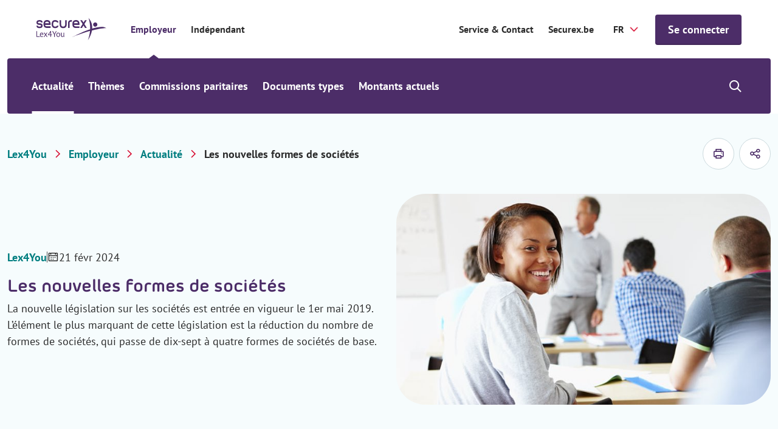

--- FILE ---
content_type: text/html; charset=utf-8
request_url: https://www.securex.be/fr/lex4you/employeur/actualites/les-nouvelles-formes-de-societes
body_size: 17644
content:

<!DOCTYPE html>
<html lang="fr" class="js">
<head>
    <meta charset="UTF-8">
    <meta http-equiv="X-UA-Compatible" content="IE=edge,chrome=1">
    <meta name="viewport" content="width=device-width, initial-scale=1, shrink-to-fit=no">

    <script type="module">
        document.documentElement.classList.remove("no-js");
        document.documentElement.classList.add("js");
    </script>
    
    <link rel="preload" href="/securex/fonts/morebirounded-bold-webfont.woff" as="font" type="font/woff" crossorigin="anonymous">
    <link rel="preload" href="/securex/fonts/pt-sans-v12-latin-700.woff2" as="font" type="font/woff2" crossorigin="anonymous">
    <link rel="preload" href="/securex/fonts/pt-sans-v12-latin-700italic.woff2" as="font" type="font/woff2" crossorigin="anonymous">
    <link rel="preload" href="/securex/fonts/pt-sans-v12-latin-italic.woff2" as="font" type="font/woff2" crossorigin="anonymous">
    <link rel="preload" href="/securex/fonts/pt-sans-v12-latin-regular.woff2" as="font" type="font/woff2" crossorigin="anonymous">

    <link rel="stylesheet" href="/securex/fonts/fontface.css?v=ng2JmEYvj_Cf64H7g0ULm4XNpx_rz1t7i_IBtwWeFEw">
    <link rel="stylesheet" href="/securex/css/entry.css?v=FKp8tbK91eEiIPn-r88FF7MQm-0h_-GHCKAbHsh4F0o">


    <link rel="shortcut icon" href="/securex/favicon/favicon.ico?v=Vr1Br8IV8T462Lx4OsG90ASxr-Inl9pZt1Nm7oOd-7Y">
    <link rel="mask-icon" href="/securex/favicon/safari-pinned-tab.svg?v=k-dfvuNa61X94vigN0oZgLZmyfFF3GrPgTAaKpAx0g0" color="#5bbad5">
    <link rel="apple-touch-icon" sizes="180x180" href="/securex/favicon/apple-touch-icon.png?v=I8SJG5QlfUu4iR5qiSrSXeV1EGK0MI871M872A5GwlU">
    <link rel="icon" type="image/png" sizes="32x32" href="/securex/favicon/favicon-32x32.png?v=mH7dyh0dLl3x9i-tm2U_V9TVgQOb_6Clujrg4QUrGlo">
    <link rel="icon" type="image/png" sizes="16x16" href="/securex/favicon/favicon-16x16.png?v=M3rqUjqPIb56YmWXz83gFC84RxMeKFyvsh8GiiewQiw">

    <link rel="manifest" href="/securex/manifest.json?v=EOBPwZ6LhkYtKFPrT8zvp-tZ8bHaywnnuOPTppZxQQc">
    <meta name="msapplication-config" content="/securex/favicon/browserconfig.xml">
    <meta name="theme-color" content="#ffffff">
    <meta http-equiv="X-UA-Compatible" content="IE=edge" />

    <meta name="mobile-web-app-capable" content="yes">
    <meta name="apple-mobile-web-app-capable" content="yes">
    <meta name="application-name" content="This is Securex">
    <meta name="apple-mobile-web-app-title" content="This is Securex">
    <meta name="theme-color" content="#FF0000">
    <meta name="msapplication-navbutton-color" content="#FF0000">
    <meta name="apple-mobile-web-app-status-bar-style" content="black-translucent">
    <meta name="msapplication-starturl" content="/">

    <link rel="canonical" href="https://www.securex.be/fr/lex4you/employeur/actualites/les-nouvelles-formes-de-societes" />

<title>Les nouvelles formes de soci&#xE9;t&#xE9;s | Securex</title>

<!-- Schema.org markup for Google+ -->
<meta name="description" content="Depuis le 1er mai 2019, il n&#x27;y a plus que 4 formes de soci&#xE9;t&#xE9;.">
    <meta name ="keywords" content="Securex, Lex4You, HR">

<meta name="robots" content="index, follow" />

    <link rel="alternate" hreflang="fr-be" href="https://www.securex.be/fr/lex4you/employeur/actualites/les-nouvelles-formes-de-societes" />
    <link rel="alternate" hreflang="nl-be" href="https://www.securex.be/nl/lex4you/werkgever/nieuws/de-nieuwe-vennootschapsvormen" />

<!-- Open Graph data -->
<meta property="og:title" content="Les nouvelles formes de soci&#xE9;t&#xE9;s | Securex" />
<meta property="og:type" content="website" />
<meta property="og:url" content="https://www.securex.be/fr/lex4you/employeur/actualites/les-nouvelles-formes-de-societes" />
<meta property="og:image" content="" />
<meta property="og:description" content="Depuis le 1er mai 2019, il n&#x27;y a plus que 4 formes de soci&#xE9;t&#xE9;." />
<meta property="og:site_name" content="Securex" />
<meta name="twitter:card" content="summary_large_image">


<meta property="og:locale" content="fr-BE" />
    <meta property="og:locale:alternate" content="nl-BE" />


    
    <script>
        (function (w, d, s, l, i) {
            w[l] = w[l] || []; w[l].push({
                'gtm.start':
                    new Date().getTime(), event: 'gtm.js'
            });
            var f = d.getElementsByTagName(s)[0], j = d.createElement(s), dl = l != 'dataLayer' ? '&l=' + l : '';
            j.async = true;
            j.src = 'https://www.googletagmanager.com/gtm.js?id=' + i + dl;
            f.parentNode.insertBefore(j, f);
        })(window, document, 'script', 'dataLayer', 'GTM-MPDJQXF');
    </script>

    
    
    

<script type="application/ld&#x2B;json">
    {
        "@context": "http://schema.org",
        "@type": "BreadcrumbList",
        "itemListElement": [
            {
                "@type": "ListItem",
                "position": 1,
                "name": "Home",
                "item": "https://www.securex.be/fr"
            },
            {
                "@type": "ListItem",
                "position": 2,
                "name": "Lex4You",
                "item": "https://www.securex.be/fr/lex4you"
            },
            {
                "@type": "ListItem",
                "position": 3,
                "name": "Employeur &#x2013; Lex4You",
                "item": "https://www.securex.be/fr/lex4you/employeur"
            },
            {
                "@type": "ListItem",
                "position": 4,
                "name": "Actualit&#xE9;s &#x2013; Lex4You Employeur",
                "item": "https://www.securex.be/fr/lex4you/employeur/actualites"
            },
            {
                "@type": "ListItem",
                "position": 5,
                "name": "Les nouvelles formes de soci&#xE9;t&#xE9;s"
            }
        ]
    }
</script>




    
    <link href="/_content/Kentico.Content.Web.Rcl/Content/Bundles/Public/systemPageComponents.min.css" rel="stylesheet" />



    <script type="text/javascript" src="/kentico.resource/activities/kenticoactivitylogger/logger.js?pageIdentifier=192969" async></script>
    <script type="text/javascript" src="/kentico.resource/abtest/kenticoabtestlogger/fr-be/conversionlogger.js" async></script>
    
    <script>
        MathJax = {
            options: {
                renderActions: {
                    addMenu: []
                }
            },
            svg: {
                mtextInheritFont: true,
                merrorInheritFont: true,
            }
        };
    </script>
    <script src="/securex/scripts/vendor/mathjax/tex-svg.js" id="MathJax-script" async></script>
<script type="text/javascript">!function(T,l,y){var S=T.location,k="script",D="instrumentationKey",C="ingestionendpoint",I="disableExceptionTracking",E="ai.device.",b="toLowerCase",w="crossOrigin",N="POST",e="appInsightsSDK",t=y.name||"appInsights";(y.name||T[e])&&(T[e]=t);var n=T[t]||function(d){var g=!1,f=!1,m={initialize:!0,queue:[],sv:"5",version:2,config:d};function v(e,t){var n={},a="Browser";return n[E+"id"]=a[b](),n[E+"type"]=a,n["ai.operation.name"]=S&&S.pathname||"_unknown_",n["ai.internal.sdkVersion"]="javascript:snippet_"+(m.sv||m.version),{time:function(){var e=new Date;function t(e){var t=""+e;return 1===t.length&&(t="0"+t),t}return e.getUTCFullYear()+"-"+t(1+e.getUTCMonth())+"-"+t(e.getUTCDate())+"T"+t(e.getUTCHours())+":"+t(e.getUTCMinutes())+":"+t(e.getUTCSeconds())+"."+((e.getUTCMilliseconds()/1e3).toFixed(3)+"").slice(2,5)+"Z"}(),iKey:e,name:"Microsoft.ApplicationInsights."+e.replace(/-/g,"")+"."+t,sampleRate:100,tags:n,data:{baseData:{ver:2}}}}var h=d.url||y.src;if(h){function a(e){var t,n,a,i,r,o,s,c,u,p,l;g=!0,m.queue=[],f||(f=!0,t=h,s=function(){var e={},t=d.connectionString;if(t)for(var n=t.split(";"),a=0;a<n.length;a++){var i=n[a].split("=");2===i.length&&(e[i[0][b]()]=i[1])}if(!e[C]){var r=e.endpointsuffix,o=r?e.location:null;e[C]="https://"+(o?o+".":"")+"dc."+(r||"services.visualstudio.com")}return e}(),c=s[D]||d[D]||"",u=s[C],p=u?u+"/v2/track":d.endpointUrl,(l=[]).push((n="SDK LOAD Failure: Failed to load Application Insights SDK script (See stack for details)",a=t,i=p,(o=(r=v(c,"Exception")).data).baseType="ExceptionData",o.baseData.exceptions=[{typeName:"SDKLoadFailed",message:n.replace(/\./g,"-"),hasFullStack:!1,stack:n+"\nSnippet failed to load ["+a+"] -- Telemetry is disabled\nHelp Link: https://go.microsoft.com/fwlink/?linkid=2128109\nHost: "+(S&&S.pathname||"_unknown_")+"\nEndpoint: "+i,parsedStack:[]}],r)),l.push(function(e,t,n,a){var i=v(c,"Message"),r=i.data;r.baseType="MessageData";var o=r.baseData;return o.message='AI (Internal): 99 message:"'+("SDK LOAD Failure: Failed to load Application Insights SDK script (See stack for details) ("+n+")").replace(/\"/g,"")+'"',o.properties={endpoint:a},i}(0,0,t,p)),function(e,t){if(JSON){var n=T.fetch;if(n&&!y.useXhr)n(t,{method:N,body:JSON.stringify(e),mode:"cors"});else if(XMLHttpRequest){var a=new XMLHttpRequest;a.open(N,t),a.setRequestHeader("Content-type","application/json"),a.send(JSON.stringify(e))}}}(l,p))}function i(e,t){f||setTimeout(function(){!t&&m.core||a()},500)}var e=function(){var n=l.createElement(k);n.src=h;var e=y[w];return!e&&""!==e||"undefined"==n[w]||(n[w]=e),n.onload=i,n.onerror=a,n.onreadystatechange=function(e,t){"loaded"!==n.readyState&&"complete"!==n.readyState||i(0,t)},n}();y.ld<0?l.getElementsByTagName("head")[0].appendChild(e):setTimeout(function(){l.getElementsByTagName(k)[0].parentNode.appendChild(e)},y.ld||0)}try{m.cookie=l.cookie}catch(p){}function t(e){for(;e.length;)!function(t){m[t]=function(){var e=arguments;g||m.queue.push(function(){m[t].apply(m,e)})}}(e.pop())}var n="track",r="TrackPage",o="TrackEvent";t([n+"Event",n+"PageView",n+"Exception",n+"Trace",n+"DependencyData",n+"Metric",n+"PageViewPerformance","start"+r,"stop"+r,"start"+o,"stop"+o,"addTelemetryInitializer","setAuthenticatedUserContext","clearAuthenticatedUserContext","flush"]),m.SeverityLevel={Verbose:0,Information:1,Warning:2,Error:3,Critical:4};var s=(d.extensionConfig||{}).ApplicationInsightsAnalytics||{};if(!0!==d[I]&&!0!==s[I]){var c="onerror";t(["_"+c]);var u=T[c];T[c]=function(e,t,n,a,i){var r=u&&u(e,t,n,a,i);return!0!==r&&m["_"+c]({message:e,url:t,lineNumber:n,columnNumber:a,error:i}),r},d.autoExceptionInstrumented=!0}return m}(y.cfg);function a(){y.onInit&&y.onInit(n)}(T[t]=n).queue&&0===n.queue.length?(n.queue.push(a),n.trackPageView({})):a()}(window,document,{
src: "https://js.monitor.azure.com/scripts/b/ai.2.min.js", // The SDK URL Source
crossOrigin: "anonymous", 
cfg: { // Application Insights Configuration
    connectionString: 'InstrumentationKey=d095c60f-4222-41b0-a156-e96e92caff69;IngestionEndpoint=https://westeurope-1.in.applicationinsights.azure.com/;LiveEndpoint=https://westeurope.livediagnostics.monitor.azure.com/;ApplicationId=bc9d1295-5e7e-47f9-99b7-0027efdb2490'
}});</script></head>
<body class="has-mobile-search">
    <a href="#pagecontent" class="skiplink button">Passer au contenu</a>

    
    <noscript>
        <iframe src="https://www.googletagmanager.com/ns.html?id=GTM-MPDJQXF" height="0" width="0" style="display:none;visibility:hidden"></iframe>
    </noscript>


    <main class="body-inner">
        

<div class="header__small">
    <a href="/fr/lex4you" class="header__small-logo">
        <img src="/Securex/images/securex-mobile-logo.svg" alt="Securex">
    </a>

    <div class="header__small-options">
        
    <!--When the user is not logged in, show the default login link / button-->
    <form method="post" action="/fr-be/account/requestexternalsignin?returnurl=https%3A%2F%2Fwww.securex.be%2Ffr%2Flex4you%2Femployeur%2Factualites%2Fles-nouvelles-formes-de-societes">
        <a href="javascript:" class="button " onclick="parentNode.submit();">Se connecter</a>
    <input name="__RequestVerificationToken" type="hidden" value="CfDJ8Jhpj4fT8hNMrHxSIxEZZFSCqhD8hgqoxK8xqav4gpCtbuBqeSp5SJFjuYCxSpHkEwsipr-DSvRsnsH71rCRu0-9pRDaLr3PEE_9ktLCZ3jHqj6-O1iFt6ub0100pI-zPm5-wIeU-GqdRCYOYp7uIJ4" /></form>

        <div class="header__small__search">
            


<div class="search-module">
    <button class="search-module__icon" type="button">
        <span class="visually-hidden">Show/hide search</span>
    </button>

    <div class="search-module__container">
        <form method="post" action="/fr-be/search/searchrequest">
            <input name="currentPath" value="/fr/lex4you/employeur/actualites/les-nouvelles-formes-de-societes" type="hidden" />
            
                <div class="form-field">
                    <select class="search-module__select" id="MenuSearchPageGuid" name="searchPageGuid" title="Type of content">
                            <option value="918a0008-7ae7-4a31-a46c-f7b181b66a84" selected="selected">Tout</option>
                            <option value="f675ba70-b814-4ab3-aa6d-483a477e3612">Actualit&#xE9;</option>
                            <option value="fa5dc69c-9c41-46bd-bedf-d5e651f1595c">Th&#xE8;mes</option>
                            <option value="60f6edfb-7fee-405a-a37a-f478ec1cc20b">Secteurs (CPs)</option>
                            <option value="8abf962c-739e-4280-a685-5bf53bf764ad">Documents types</option>

                    </select>
                    <label for="MenuSearchPageGuid" class="visually-hidden">Type of content</label>
                </div>
            

            <div class="form-field">
                <input class="search-module__search-input" type="search" maxlength="200" id="MenuSearch-module-search" name="searchTerm" placeholder="Vos termes de recherche"/>
                <label for="MenuSearch-module-search">Vos termes de recherche</label>

                <button type="submit" class="search-module__submit" title="Vos termes de recherche">
                    <span class="visually-hidden">Vos termes de recherche</span>
                    <span class="sec-icon sec-icon-search"></span>
                </button>
            </div>
        <input name="__RequestVerificationToken" type="hidden" value="CfDJ8Jhpj4fT8hNMrHxSIxEZZFSCqhD8hgqoxK8xqav4gpCtbuBqeSp5SJFjuYCxSpHkEwsipr-DSvRsnsH71rCRu0-9pRDaLr3PEE_9ktLCZ3jHqj6-O1iFt6ub0100pI-zPm5-wIeU-GqdRCYOYp7uIJ4" /></form>
    </div>
</div>
        </div>
    </div>
</div>

<div class="mobile-menu-trigger"></div>

<header class="header header__top--with-switch">
    <div class="header__top">
        <div class="header__top-segment">
            <a href="/fr/lex4you" class="header__top-logo">
                <img src="/Securex/images/lex4you-white.svg" alt="Securex" class="light">
                <img src="/Securex/images/lex4you-purple.svg" alt="Securex" class="dark">
            </a>

            <div class="header__top-navigation">
                <ul class="header__top-navigation-switch">
                        <li class=current>
                            <a href="/fr/lex4you/employeur">Employeur</a>
                        </li>
                        <li >
                            <a href="/fr/lex4you/independant">Ind&#xE9;pendant</a>
                        </li>
                </ul>
            </div>

        </div>

        <div class="header__top-segment">
                <a href="https://www.securex.be/fr/contact" class="segment-link" target="_self">Service &amp; Contact</a>
                <a href="https://www.securex.be/fr" class="segment-link" target="_self">Securex.be</a>

            

<label for="language-selector">Securex.Features.Header.LanguageSelector.Title</label>
<form method="post" autocomplete="off" action="/fr-be/language/changelanguage">
    <input name="__Kentico_DC_Page" type="hidden" value="CfDJ8Jhpj4fT8hNMrHxSIxEZZFTxuJVV/kOzXMsWZ863P0Zv6aEWzQO1sasKXVvtRXXPL5CjYIANqzypS4t4iI6aroj6BhGdLSmDXGPNtc10AvU1EY7h/9PNJpM711JWWXzSkQ==" />

    <input name="currentPath" value="/fr/lex4you/employeur/actualites/les-nouvelles-formes-de-societes" type="hidden" />
    <input name="originalPath" type="hidden" />
    <input name="queryParameters" value="" type="hidden" />
    <input name="pcNumber" type="hidden" />

    <select name="language" id="language-selector" class="language-selector" onchange="this.form.submit();" data-val="true" data-val-required="The CurrentLanguage field is required.">
            <option value="NL">NL</option>
            <option value="FR" selected="selected">FR</option>
    </select>
<input name="__RequestVerificationToken" type="hidden" value="CfDJ8Jhpj4fT8hNMrHxSIxEZZFSCqhD8hgqoxK8xqav4gpCtbuBqeSp5SJFjuYCxSpHkEwsipr-DSvRsnsH71rCRu0-9pRDaLr3PEE_9ktLCZ3jHqj6-O1iFt6ub0100pI-zPm5-wIeU-GqdRCYOYp7uIJ4" /></form>

            
    <!--When the user is not logged in, show the default login link / button-->
    <form method="post" action="/fr-be/account/requestexternalsignin?returnurl=https%3A%2F%2Fwww.securex.be%2Ffr%2Flex4you%2Femployeur%2Factualites%2Fles-nouvelles-formes-de-societes">
        <a href="javascript:" class="button js-header-button" onclick="parentNode.submit();">Se connecter</a>
    <input name="__RequestVerificationToken" type="hidden" value="CfDJ8Jhpj4fT8hNMrHxSIxEZZFSCqhD8hgqoxK8xqav4gpCtbuBqeSp5SJFjuYCxSpHkEwsipr-DSvRsnsH71rCRu0-9pRDaLr3PEE_9ktLCZ3jHqj6-O1iFt6ub0100pI-zPm5-wIeU-GqdRCYOYp7uIJ4" /></form>

        </div>
    </div>

    
<div class="header__bottom-placeholder"></div>

<div class="header__bottom">
    <div class="header__bottom-container">
        <div class="header__bottom-navigation">
            <ul>
                        <li class="current">
                            <a href="/fr/lex4you/employeur/actualites">Actualit&#xE9;</a>
                        </li>
                        <li class="has-submenu">
                            <a href="/fr/lex4you/employeur/themes">Th&#xE8;mes</a>
                            <div class="submenu">
                                <div class="submenu__block">
                                    <ul>
                                            <li >
                                                <a  href="/fr/lex4you/employeur/themes/selection-et-conclusion-du-contrat">S&#xE9;lection &amp; contrat de travail</a>
                                            </li>
                                            <li >
                                                <a  href="/fr/lex4you/employeur/themes/remunerer">R&#xE9;mun&#xE9;rer</a>
                                            </li>
                                            <li >
                                                <a  href="/fr/lex4you/employeur/themes/optimiser-la-politique-salariale">Optimiser la politique salariale</a>
                                            </li>
                                            <li >
                                                <a  href="/fr/lex4you/employeur/themes/vacances-et-absences">Vacances &amp; absences</a>
                                            </li>
                                            <li >
                                                <a  href="/fr/lex4you/employeur/themes/licenciement-et-fin-du-contrat-de-travail">Licenciement &amp; fin du contrat de travail</a>
                                            </li>
                                            <li >
                                                <a  href="/fr/lex4you/employeur/themes/mobilite">Mobilit&#xE9;</a>
                                            </li>
                                            <li >
                                                <a  href="/fr/lex4you/employeur/themes/bien-etre-au-travail">Bien-&#xEA;tre au travail</a>
                                            </li>
                                            <li >
                                                <a  href="/fr/lex4you/employeur/themes/accidents-du-travail">Accidents du travail</a>
                                            </li>
                                            <li >
                                                <a  href="/fr/lex4you/employeur/themes/duree-du-travail">Dur&#xE9;e du travail</a>
                                            </li>
                                            <li >
                                                <a  href="/fr/lex4you/employeur/themes/obligations-de-l-employeur">Obligations de l&#x2019;employeur</a>
                                            </li>
                                            <li >
                                                <a  href="/fr/lex4you/employeur/themes/formation-et-stage">Formation et stage</a>
                                            </li>
                                            <li >
                                                <a  href="/fr/lex4you/employeur/themes/inspection-sociale-et-sanctions">Inspection sociale et sanctions</a>
                                            </li>
                                            <li >
                                                <a  href="/fr/lex4you/employeur/themes/concertation-sociale">Concertation sociale</a>
                                            </li>
                                    </ul>
                                    <div class="submenu__block-deeplink">
                                        <a href="/fr/lex4you/employeur/themes">Tous les th&#xE8;mes</a>
                                    </div>
                                </div>
                            </div>
                        </li>
                        <li>
                            <a href="/fr/lex4you/employeur/commissions-paritaires">Commissions paritaires</a>
                        </li>
                        <li>
                            <a href="/fr/lex4you/employeur/documents-types">Documents types</a>
                        </li>
                        <li class="has-submenu">
                            <a href="/fr/lex4you/employeur/montants-actuels">Montants actuels</a>
                            <div class="submenu">
                                <div class="submenu__block">
                                    <ul>
                                            <li >
                                                <a  href="/fr/lex4you/employeur/montants-actuels/montants-sectoriels/indexliste-indexations-et-adaptations-salariales">Indexations et adaptations salariales</a>
                                            </li>
                                            <li >
                                                <a  href="/fr/lex4you/employeur/montants-actuels/montants-sectoriels/previsions-d-index">Pr&#xE9;visions d&#x27;index</a>
                                            </li>
                                            <li >
                                                <a  href="/fr/lex4you/employeur/montants-actuels/montants-socio-juridiques/tableau-des-frais-forfaitaires-(onss)">Tableau des frais forfaitaires (ONSS)</a>
                                            </li>
                                            <li >
                                                <a  href="/fr/lex4you/employeur/montants-actuels/montants-socio-juridiques">Montants socio-juridiques</a>
                                            </li>
                                            <li >
                                                <a  href="/fr/lex4you/employeur/montants-actuels/montants-fiscaux">Montants fiscaux</a>
                                            </li>
                                    </ul>
                                    <div class="submenu__block-deeplink">
                                        <a href="/fr/lex4you/employeur/montants-actuels">Tous les montants actuels</a>
                                    </div>
                                </div>
                            </div>
                        </li>
            </ul>
        </div>

        <div class="header__bottom-search">
            


<div class="search-module">
    <button class="search-module__icon" type="button">
        <span class="visually-hidden">Show/hide search</span>
    </button>

    <div class="search-module__container">
        <form method="post" action="/fr-be/search/searchrequest">
            <input name="currentPath" value="/fr/lex4you/employeur/actualites/les-nouvelles-formes-de-societes" type="hidden" />
            
                <div class="form-field">
                    <select class="search-module__select" id="MenuSearchPageGuid" name="searchPageGuid" title="Type of content">
                            <option value="918a0008-7ae7-4a31-a46c-f7b181b66a84" selected="selected">Tout</option>
                            <option value="f675ba70-b814-4ab3-aa6d-483a477e3612">Actualit&#xE9;</option>
                            <option value="fa5dc69c-9c41-46bd-bedf-d5e651f1595c">Th&#xE8;mes</option>
                            <option value="60f6edfb-7fee-405a-a37a-f478ec1cc20b">Secteurs (CPs)</option>
                            <option value="8abf962c-739e-4280-a685-5bf53bf764ad">Documents types</option>

                    </select>
                    <label for="MenuSearchPageGuid" class="visually-hidden">Type of content</label>
                </div>
            

            <div class="form-field">
                <input class="search-module__search-input" type="search" maxlength="200" id="MenuSearch-module-search" name="searchTerm" placeholder="Vos termes de recherche"/>
                <label for="MenuSearch-module-search">Vos termes de recherche</label>

                <button type="submit" class="search-module__submit" title="Vos termes de recherche">
                    <span class="visually-hidden">Vos termes de recherche</span>
                    <span class="sec-icon sec-icon-search"></span>
                </button>
            </div>
        <input name="__RequestVerificationToken" type="hidden" value="CfDJ8Jhpj4fT8hNMrHxSIxEZZFSCqhD8hgqoxK8xqav4gpCtbuBqeSp5SJFjuYCxSpHkEwsipr-DSvRsnsH71rCRu0-9pRDaLr3PEE_9ktLCZ3jHqj6-O1iFt6ub0100pI-zPm5-wIeU-GqdRCYOYp7uIJ4" /></form>
    </div>
</div>
        </div>
    </div>
</div>

</header>

        <div id="pagecontent">
            






<script type="text/javascript">
    var event = 'acePageVisit';
    var conversionCode = '';

    if (event && conversionCode) {
        window.dataLayer = window.dataLayer || [];

        window.dataLayer.push({
            event,
            acePageName: conversionCode
        });
    }
</script>


<div class="bg-gray-light">
    
<div class="container padded-top padded-bottom">
    <div class="row justify-content-space-between align-items-center">
        
    <div class="lex4you-breadcrumb">
        <div class="lex4you-breadcrumb__mobile-tablet">
            <a href="/fr/lex4you/employeur/actualites" class="back-link no-padding">
                Actualit&#xE9;
            </a>
        </div>

        <nav aria-label="Breadcrumb">
            <ol class="lex4you-breadcrumb__desktop">
                    <li><a href="/fr/lex4you" title="Lex4You">Lex4You</a></li>
                    <li><a href="/fr/lex4you/employeur" title="Employeur">Employeur</a></li>
                    <li><a href="/fr/lex4you/employeur/actualites" title="Actualit&#xE9;">Actualit&#xE9;</a></li>

                    <li title="Les nouvelles formes de soci&#xE9;t&#xE9;s">Les nouvelles formes de soci&#xE9;t&#xE9;s</li>
            </ol>
        </nav>
    </div>

        <div class="col-auto">
            <div class="print-and-share">
                <a href="#" class="print-and-share__item js--print-button" aria-label="imprimer">
                    <span class="sec-icon sec-icon-printer"></span>
                </a>



    <button type="button" class="print-and-share__item js--share-button">
        <span class="sec-icon sec-icon-share">Securex.Features.SocialShare.ShareButton</span>

        <span class="share-container">

                <a href="#" class="sec-icon sec-icon-linkedin-filled" onclick="event.preventDefault(); window.open('https://www.linkedin.com/shareArticle?mini=true&amp;url=https%3A%2F%2Fwww.securex.be%2Ffr%2Flex4you%2Femployeur%2Factualites%2Fles-nouvelles-formes-de-societes', '_blank', 'toolbar=0,location=0,menubar=0,width=500,height=400');" title="Share on LinkedIn">Share on LinkedIn</a>

                <a href="#" class="sec-icon sec-icon-x" onclick="event.preventDefault(); window.open('https://twitter.com/intent/tweet?text=https%3A%2F%2Fwww.securex.be%2Ffr%2Flex4you%2Femployeur%2Factualites%2Fles-nouvelles-formes-de-societes', '_blank', 'toolbar=0,location=0,menubar=0,width=500,height=400');" title="Share on X">Share on X</a>

                <a href="#" class="sec-icon sec-icon-facebook-filled" onclick="event.preventDefault(); window.open('https://www.facebook.com/sharer/sharer.php?u=https%3A%2F%2Fwww.securex.be%2Ffr%2Flex4you%2Femployeur%2Factualites%2Fles-nouvelles-formes-de-societes', '_blank', 'toolbar=0,location=0,menubar=0,width=500,height=400');" title="Share on Facebook">Share on Facebook</a>

                <a href="mailto:?subject=Les nouvelles formes de soci&#xE9;t&#xE9;s&amp;body=https%3A%2F%2Fwww.securex.be%2Ffr%2Flex4you%2Femployeur%2Factualites%2Fles-nouvelles-formes-de-societes" class="sec-icon sec-icon-mail" title="Mail this article">Mail this article</a>
        </span>
    </button>
            </div>
        </div>
    </div>
</div>
    
<section class="top-banner">
    <div class="container">
        <div class="row align-items-center">
            <div class="col-12 col-md-6 mobile-order-2">
                <div class="top-banner__content">
                        <ul class="top-banner__metadata">
                                <li class="top-banner__metadata-item">
                                    <span class="top-banner__type ">Lex4You</span>
                                </li>
                                <li class="top-banner__metadata-item">
                                    <span class="top-banner__date">21 f&#xE9;vr 2024</span>
                                </li>
                        </ul> 
                    <h1>Les nouvelles formes de soci&#xE9;t&#xE9;s</h1>
                            <p>La nouvelle l&#xE9;gislation sur les soci&#xE9;t&#xE9;s est entr&#xE9;e en vigueur le 1er mai 2019.&#xD;&#xA;L&#x2019;&#xE9;l&#xE9;ment le plus marquant de cette l&#xE9;gislation est la r&#xE9;duction du nombre de formes de soci&#xE9;t&#xE9;s, qui passe de dix-sept &#xE0; quatre formes de soci&#xE9;t&#xE9;s de base.&#xD;&#xA;</p>

                        
                </div>
            </div>

                <div class="col-12 col-md-6 mobile-order-1">
                    <div class="top-banner__image">
                        
    <img loading="lazy" src="/getmedia/e8197243-4750-4b9d-9a33-ff10b8af2324/woman-at-corporate-training.jpg?width=727&amp;resizemode=force" srcset="/getmedia/e8197243-4750-4b9d-9a33-ff10b8af2324/woman-at-corporate-training.jpg?width=727&amp;resizemode=force 727w, /getmedia/e8197243-4750-4b9d-9a33-ff10b8af2324/woman-at-corporate-training.jpg?width=472&amp;resizemode=force 472w, /getmedia/e8197243-4750-4b9d-9a33-ff10b8af2324/woman-at-corporate-training.jpg?width=620&amp;resizemode=force 620w" width="768" height="450" sizes="auto" alt="" title=""/> 

                    </div>
                </div>
        </div>
    </div>
</section>
</div>

<div class="bg-white padded-top-big padded-bottom-big">
    <div class="container">
        <div class="row">
            <div class="col-12 col-md-8">
                
                
                <div class="inpage-navigation-section js--inpage-navigation-section">
                    <div class="text">
                        <p>En tant que sociétés, vous aviez jusqu&#39;au 31 décembre 2023 pour modifier vos statuts.&nbsp;</p>

<p>Vous n&#39;avez pas transformé vous-même votre société avant le 1er janvier 2024 ? Dans ce cas, vous obtiendrez de droit la forme juridique la plus proche.</p>

<h2>Société constituée après le 1<sup>er</sup>&nbsp;mai 2019</h2>

<p>Si votre société a été constituée après le 1<sup>er</sup>&nbsp;mai 2019, vous ne devez rien faire, car elle relève automatiquement de la nouvelle législation et des nouvelles formes de sociétés.</p>

<h2>Société constituée avant le 1<sup>er</sup>&nbsp;mai 2019</h2>

<p>Si votre société a été constituée avant le 1<sup>er</sup>&nbsp;mai 2019, vous aviez jusqu&rsquo;au 31&nbsp;décembre&nbsp;2023 pour adapter vos statuts à la nouvelle législation et à l&rsquo;une des nouvelles formes de sociétés.</p>

<h3>Vous avez modifié vos statuts et votre forme de société&thinsp;?</h3>

<p>Nous l&#39;actualisons dans notre base de données dès que possible sur la base des données de la CBE (Banque Carrefour des Entreprises).</p>

<h3><br />
Vous n&rsquo;avez encore pris aucune mesure</h3>

<p>Veillez à être en règle, car mieux vaut se mettre en ordre tardivement et éviter les risques en matière de responsabilité que ne rien faire.</p>

<p>Vous pouvez adapter vos statuts à la nouvelle législation par l&rsquo;intermédiaire d&rsquo;un notaire (en ce qui concerne les SRL, SC et SA) ou du <a href="https://www.securex.be/fr/se-lancer-comme-independant/guichet-entreprises">guichet d&rsquo;entreprises de Securex</a>(en ce qui concerne les actes sous seing privé comme les SNC, SComm et ASBL).</p>

<h2>Source</h2>

<ul>
	<li><a href="https://www.securex.be/fr/blog/entrepreneurs/reforme-du-droit-des-societes-comment-modifier-mes-statuts-a-temps">https://www.securex.be/fr/blog/entrepreneurs/reforme-du-droit-des-societes-comment-modifier-mes-statuts-a-temps</a></li>
</ul>

<p>&nbsp;</p>

                    </div>

                        <div class="tags">
                        </div>
                </div>
            </div>
            <div class="col-12 col-md-4">
                <div class="sticky-sidebar">


<div class="in-page-navigation has-background">
    <div class="in-page-navigation__title">Sur cette page</div>

    <div class="in-page-navigation__list">
        <ul></ul>
    </div>
</div>












                </div>
            </div>
        </div>
    </div>
</div>



    <div class="bg-gray-light">
        <div class="container padded-bottom">
            <div class="row justify-content-center">
                <div class="col-12">
                    <div class="title--with-accent">
                        <span class="subtitle">Cela pourrait aussi vous int&#xE9;resser</span>
                    </div>
                </div>
            </div>

            <div class="row">
                    <div class="col-12 col-lg-4">
                        <a href="/fr/lex4you/employeur/actualites/accords-sectoriels-2025-2026-ou-en-sommes-nous&#x2009;" class="card-content card-content__full-height">
                            <div class="card-content__image">
                                
    <img loading="lazy" src="/getmedia/19ca82d9-7fc0-45f8-bbad-2b894bd56c20/Employees-reading-message-on-notice-board-in-office-Social-elections.jpeg?width=725&amp;resizemode=force" srcset="/getmedia/19ca82d9-7fc0-45f8-bbad-2b894bd56c20/Employees-reading-message-on-notice-board-in-office-Social-elections.jpeg?width=725&amp;resizemode=force 725w, /getmedia/19ca82d9-7fc0-45f8-bbad-2b894bd56c20/Employees-reading-message-on-notice-board-in-office-Social-elections.jpeg?width=950&amp;resizemode=force 950w, /getmedia/19ca82d9-7fc0-45f8-bbad-2b894bd56c20/Employees-reading-message-on-notice-board-in-office-Social-elections.jpeg?width=408&amp;resizemode=force 408w" width="768" height="450" sizes="auto" alt="" title=""/> 

                            </div>

                            <div class="card-content__inner">
                                <div class="card-content__metadata">
                                    <div class="card-content__metadata-item">
                                        <span class="label">Lex4You</span>
                                    </div>
                                    <div class="card-content__metadata-item">
                                        <span class="label-secondary">19 janv. 2026</span>
                                    </div>
                                </div>

                                <h2 class="card-content__title">Accords sectoriels 2025-2026 : o&#xF9; en sommes-nous&#x2009;?</h2>
                            </div>

                            <span class="forward-link">Lire plus</span>
                        </a>
                    </div>
                    <div class="col-12 col-lg-4">
                        <a href="/fr/lex4you/employeur/actualites/des-amendes-plus-elevees-en-droit-penal-social-a-partir-de-2026" class="card-content card-content__full-height">
                            <div class="card-content__image">
                                
    <img loading="lazy" src="/getmedia/20c90137-9bda-4081-91d5-264ba374d3c0/AdobeStock_1762325998-(768x450)-geld.jpg?width=725&amp;resizemode=force" srcset="/getmedia/20c90137-9bda-4081-91d5-264ba374d3c0/AdobeStock_1762325998-(768x450)-geld.jpg?width=725&amp;resizemode=force 725w, /getmedia/20c90137-9bda-4081-91d5-264ba374d3c0/AdobeStock_1762325998-(768x450)-geld.jpg?width=950&amp;resizemode=force 950w, /getmedia/20c90137-9bda-4081-91d5-264ba374d3c0/AdobeStock_1762325998-(768x450)-geld.jpg?width=408&amp;resizemode=force 408w" width="768" height="450" sizes="auto" alt="" title=""/> 

                            </div>

                            <div class="card-content__inner">
                                <div class="card-content__metadata">
                                    <div class="card-content__metadata-item">
                                        <span class="label">Lex4You</span>
                                    </div>
                                    <div class="card-content__metadata-item">
                                        <span class="label-secondary">16 janv. 2026</span>
                                    </div>
                                </div>

                                <h2 class="card-content__title">Des amendes plus &#xE9;lev&#xE9;es en droit p&#xE9;nal social &#xE0; p</h2>
                            </div>

                            <span class="forward-link">Lire plus</span>
                        </a>
                    </div>
                    <div class="col-12 col-lg-4">
                        <a href="/fr/lex4you/employeur/actualites/indemnite-velo-en-2026-tout-ce-que-vous-devez-savoir" class="card-content card-content__full-height">
                            <div class="card-content__image">
                                
    <img loading="lazy" src="/getmedia/3b221ea9-fbc3-4c35-9380-3515234d88ac/business-man-pushing-bicycle-and-using-phone-while-passing-by-window.jpeg?width=725&amp;resizemode=force" srcset="/getmedia/3b221ea9-fbc3-4c35-9380-3515234d88ac/business-man-pushing-bicycle-and-using-phone-while-passing-by-window.jpeg?width=725&amp;resizemode=force 725w, /getmedia/3b221ea9-fbc3-4c35-9380-3515234d88ac/business-man-pushing-bicycle-and-using-phone-while-passing-by-window.jpeg?width=950&amp;resizemode=force 950w, /getmedia/3b221ea9-fbc3-4c35-9380-3515234d88ac/business-man-pushing-bicycle-and-using-phone-while-passing-by-window.jpeg?width=408&amp;resizemode=force 408w" width="768" height="450" sizes="auto" alt="" title=""/> 

                            </div>

                            <div class="card-content__inner">
                                <div class="card-content__metadata">
                                    <div class="card-content__metadata-item">
                                        <span class="label">Frais de transport</span>
                                    </div>
                                    <div class="card-content__metadata-item">
                                        <span class="label-secondary">15 janv. 2026</span>
                                    </div>
                                </div>

                                <h2 class="card-content__title">Indemnit&#xE9; v&#xE9;lo en 2026 </h2>
                            </div>

                            <span class="forward-link">Lire plus</span>
                        </a>
                    </div>
            </div>

        </div>
    </div>




        </div>
    </main>

    

<footer class="footer">
    

<div class="container">
    <div class="row">
        <div class="col">
            <div class="footer-bottom">
                <ul>
                    <li class="copyright">© Securex <span id="year">2026</span></li>

                        <li><a href="/fr/lex4you/disclaimer" target="_self" title="Disclaimer">Disclaimer</a></li>
                        <li><a href="https://www.securex.be/fr/lex4you/disclaimer#id_privacy-1" target="_self" title="Protection des donn&#xE9;es">Protection des donn&#xE9;es</a></li>
                        <li><a href="/fr/lex4you/disclaimer#cookie-policy-2" target="_self" title="Cookies">Cookies</a></li>

                </ul>

                <div class="so-me">
                        <a href="https://www.facebook.com/securex.be/" target="_blank" title="Securex Facebook">
                            <span class="sec-icon sec-icon-facebook"></span>
                        </a>

                        <a href="https://www.instagram.com/securex_be/" target="_blank" title="Securex Instagram">
                            <span class="sec-icon sec-icon-instagram"></span>
                        </a>

                        <a href="https://www.linkedin.com/company/securex/?originalSubdomain=nl" target="_blank" title="Securex LinkedIn">
                            <span class="sec-icon sec-icon-linkedin"></span>
                        </a>

                        <a href="https://www.youtube.com/user/securex" target="_blank" title="Securex YouTube">
                            <span class="sec-icon sec-icon-youtube"></span>
                        </a>
                    
                        <a href="https://twitter.com/securex_be" target="_blank" title="Securex X">
                            <span class="sec-icon sec-icon-x"></span>
                        </a>
                </div>
            </div>
        </div>
    </div>
</div>
</footer>

    
    
    <script src="/securex/scripts/vendor/react.production.min.js?v=cJUU3HWCbBorjB9V4Z5kQwWieHoX3pOa2itsCU_Q5X0"></script>
    <script src="/securex/scripts/vendor/react-dom.production.min.js?v=iTpPdxmwkQ8Uk4-oEuXg9t5H2S7ES_lVuyDvWANPgH0"></script>

    
    <script src="/_content/Kentico.Content.Web.Rcl/Scripts/jquery-3.5.1.js"></script>
<script src="/_content/Kentico.Content.Web.Rcl/Scripts/jquery.unobtrusive-ajax.js"></script>
<script type="text/javascript">
window.kentico = window.kentico || {};
window.kentico.builder = {}; 
window.kentico.builder.useJQuery = true;</script><script src="/_content/Kentico.Content.Web.Rcl/Content/Bundles/Public/systemFormComponents.min.js"></script>




    <script src="/securex/scripts/vendor/cookieconsent.min.js?v=bmSoQN0wN0pgIRAxQsZGUVgT1QlYSRScj8dUkL0OLxs"></script>
    <script src="/securex/scripts/vendor/lazysizes.min.js?v=-BQouWwBYYaIMcSeehTLNjQCjkDLczYaUV6kL6Oq7g0"></script>
    <script src="/securex/scripts/vendor/swiper.min.js?v=OOxzhw3y3a-GF22HL7JwzTDthWoZE8plPHIYDBN3Zy0"></script>
    <script src="/securex/scripts/vendor/webfont.js?v=pX2ooepv-l9-uknlmK9BfPGh9jL0NpeKBHKomYawMAw"></script>
    <script src="/securex/scripts/vendor/dialog-polyfill.js?v=MIpJSQNhb3ZwwD4ZlWUMYiDGCSrQ3FgUNDk7SHqFyIY"></script>
    <script>
      const cookieBotVideoPlaceholder = `
          <div class="video__cookie-placeholder cookieconsent-optout-marketing">
            <h2>Acceptez les cookies pour regarder cette vid&#xE9;o</h2>
            <p>
              Pour afficher ce contenu, nous avons besoin de votre autorisation pour utiliser des cookies marketing.
            </p>
            <a class="link" href="javascript:Cookiebot.renew()"><span class="sec-icon sec-icon-arrow-right"></span>Modifier les pr&#xE9;f&#xE9;rences relatives aux cookies</a>
          </div>`;
    </script>
    <script src="/securex/scripts/entry.js?v=yDt641_W9Sg3A7gJUoIQSdbI00HX1CH-KKzT0JfmQQc"></script>
    
    <script></script>

    

    

<script>
    // Setup for the partial scripts that are being inserted
    const formConversions = [{"FormName":"Contact_360_HR","ConversionCode":"ace_form_contact_360_hr"},{"FormName":"Contact_Absenteisme","ConversionCode":"ace_form_contact_absenteeism"},{"FormName":"Contact_Absenteisme_Pharma","ConversionCode":"ace_form_contact_absenteeism_pharma"},{"FormName":"Contact_ApiDeck","ConversionCode":"ace_form_contact_api_deck"},{"FormName":"Contact_Belance","ConversionCode":"ace_form_contact_belance"},{"FormName":"Contact_Deductible_Expenses_Webinar","ConversionCode":"ace_form_webinar_deductible_expenses"},{"FormName":"Contact_Double_Taxation_Agreement_Webinar","ConversionCode":"ace_form_webinar_double_taxation_agreement"},{"FormName":"Contact_Fiscal_Control_Webinar","ConversionCode":"ace_form_webinar_fiscal_control"},{"FormName":"Contact_Fiscal_Liability_Webinar","ConversionCode":"ace_form_webinar_fiscal_liability"},{"FormName":"Contact_General","ConversionCode":"ace_form_contact_general"},{"FormName":"Contact_Health_Safety","ConversionCode":"ace_form_contact_health_and_safety"},{"FormName":"Contact_Health_Safety_affiliation","ConversionCode":"ace_form_contact_health_and_safety_affiliation"},{"FormName":"Contact_Info_Session_Well_being","ConversionCode":"ace_form_info_session_wellbeing"},{"FormName":"Contact_Insurance","ConversionCode":"ace_form_contact_insurance"},{"FormName":"Contact_Integrity_Invoice","ConversionCode":"ace_form_contact_integrity_invoice"},{"FormName":"Contact_Intehrnational","ConversionCode":"ace_form_contact_intehrnational"},{"FormName":"Contact_Light","ConversionCode":"ace_form_contact_light"},{"FormName":"Contact_MCM","ConversionCode":"ace_form_contact_mcm"},{"FormName":"Contact_Midlancer","ConversionCode":"ace_form_contact_midlancer"},{"FormName":"Contact_Mobility","ConversionCode":"ace_form_contact_mobility"},{"FormName":"Contact_Mobility_Webinar","ConversionCode":"ace_form_webinar_mobility"},{"FormName":"Contact_Offer_SSS","ConversionCode":"ace_form_contact_offer_sss"},{"FormName":"Contact_Officient","ConversionCode":"ace_form_contact_officient"},{"FormName":"Contact_Outplacement","ConversionCode":"ace_form_contact_outplacement"},{"FormName":"Contact_Outsourcing","ConversionCode":"ace_form_contact_outsourcing"},{"FormName":"Contact_Partner","ConversionCode":"ace_form_contact_partner"},{"FormName":"Contact_Pay_Optimize","ConversionCode":"ace_form_contact_pay_optimize"},{"FormName":"Contact_Powehr","ConversionCode":"ace_form_contact_powehr"},{"FormName":"Contact_SEPP_SSS","ConversionCode":"ace_form_contact_sss"},{"FormName":"Contact_Shareholder_Conflicts_Webinar","ConversionCode":"ace_form_webinar_shareholder_conflicts"},{"FormName":"Contact_Social_Elections","ConversionCode":"ace_form_contact_social_elections"},{"FormName":"Contact_Start_to_freelance","ConversionCode":"ace_form_contact_start_to_freelance"},{"FormName":"Contact_Talent","ConversionCode":"ace_form_contact_talent"},{"FormName":"Contact_Training","ConversionCode":"ace_form_contact_training"},{"FormName":"Contact_Training_Consult","ConversionCode":"ace_form_contact_training_consult"},{"FormName":"Contact_Training_SEPP","ConversionCode":"ace_form_contact_training_sepp"},{"FormName":"Demo_Officient","ConversionCode":"ace_form_contact_demo_officient"},{"FormName":"EZineEMPSubscription","ConversionCode":"ace_form_newsletter_emp"},{"FormName":"EZinePARTSubscription","ConversionCode":"ace_form_newsletter_part"},{"FormName":"EZineSENTSubscription","ConversionCode":"ace_form_newsletter_sent"},{"FormName":"EZineTrainingSubscription","ConversionCode":"ace_form_newsletter_training"},{"FormName":"FFC_PUB_WP_WELZIJNSPEILER","ConversionCode":"ace_form_whitepaper_welzijnspeiler"},{"FormName":"NewsletterSubscription","ConversionCode":"ace_form_newsletter_general"},{"FormName":"PUB_CHECKLIST_TELEWORK","ConversionCode":"ace_form_checklist_telework"},{"FormName":"PUB_EBOOK_ACCOUNTANTS","ConversionCode":"ace_form_ebook_accountants"},{"FormName":"PUB_EBOOK_CAFETARIAPLAN","ConversionCode":"ace_form_ebook_cafetariaplan"},{"FormName":"PUB_EBOOK_DISMISSAL","ConversionCode":"ace_form_ebook_dismissal"},{"FormName":"PUB_EBOOK_FLEX_WORK","ConversionCode":"ace_form_ebook_flexwork"},{"FormName":"PUB_EBOOK_MOBILITY","ConversionCode":"ace_form_ebook_mobility"},{"FormName":"PUB_EBOOK_OUTSOURCING","ConversionCode":"ace_form_ebook_outsourcing"},{"FormName":"PUB_EBOOK_PARTNER_CRS","ConversionCode":"ace_form_ebook_crs"},{"FormName":"PUB_EBOOK_RESTRUCT","ConversionCode":"ace_form_ebook_restructuring"},{"FormName":"PUB_EBOOK_S2F","ConversionCode":"ace_form_ebook_start_to_freelance"},{"FormName":"PUB_EBOOK_SLRY_OPTIM","ConversionCode":"ace_form_ebook_salary_optimization"},{"FormName":"PUB_EBOOK_STARTERS","ConversionCode":"ace_form_ebook_starters"},{"FormName":"PUB_EBOOK_SWITCH_SSS","ConversionCode":"ace_form_ebook_switch_sss"},{"FormName":"PUB_FC_TAX_DELAY","ConversionCode":"ace_form_focus_report_tax_delay"},{"FormName":"PUB_FR_NEW_EMPLOYMENT","ConversionCode":"ace_form_focus_report_workforce_management"},{"FormName":"PUB_FC_INTERNAL_MOBILITY","ConversionCode":"ace_form_focus_report_internal_mobility"},{"FormName":"PUB_HRR_FR_ABS_REPRISE_2019","ConversionCode":"ace_form_focus_report_work_resumption_2019"},{"FormName":"PUB_HRR_FR_Leadership_2019","ConversionCode":"ace_form_focus_report_leadership_today_2019"},{"FormName":"PUB_HRR_FR_Leadership_2022","ConversionCode":"ace_form_focus_report_leadership_hybrid_working_2022"},{"FormName":"PUB_HRR_WP_ABS_2016","ConversionCode":"ace_form_whitepaper_absenteeism_2015"},{"FormName":"PUB_HRR_WP_ABS_2017","ConversionCode":"ace_form_whitepaper_absenteeism_2016"},{"FormName":"PUB_HRR_WP_ABS_2018","ConversionCode":"ace_form_whitepaper_absenteeism_2017"},{"FormName":"PUB_HRR_WP_ABS_2019","ConversionCode":"ace_form_whitepaper_absenteeism_2018"},{"FormName":"PUB_HRR_WP_ABS_2020","ConversionCode":"ace_form_whitepaper_absenteeism_2019"},{"FormName":"PUB_HRR_WP_ABS_2021","ConversionCode":"ace_form_whitepaper_absenteeism_2020"},{"FormName":"PUB_HRR_WP_ABS_2022","ConversionCode":"ace_form_whitepaper_absenteeism_2021"},{"FormName":"PUB_HRR_WP_ABS_2023","ConversionCode":"ace_form_whitepaper_absenteeism_2022"},{"FormName":"PUB_HRR_WP_ABS_2024","ConversionCode":"ace_form_whitepaper_absenteeism_2023"},{"FormName":"PUB_HRR_WP_CAREERDEV_2012","ConversionCode":"ace_form_whitepaper_career_development_2012"},{"FormName":"PUB_HRR_WP_MOTIVATION_2017","ConversionCode":"ace_form_focus_report_motivation_2017"},{"FormName":"PUB_SE_EBOOK_COST_FIRST_HIRE","ConversionCode":"ace_form_ebook_first_employee_cost"},{"FormName":"PUB_SE_EBOOK_HIRING_FIRST_WORKER","ConversionCode":"ace_form_ebook_first_employee"},{"FormName":"PUB_SE_EBOOK_MAKE_YOUR_FIRST_HIRE_A_SUCCESS","ConversionCode":"ace_form_ebook_first_employee_success"},{"FormName":"Registration_Webinar_Warrants","ConversionCode":"ace_form_webinar_warrants"},{"FormName":"SE_CONTACT","ConversionCode":"ace_form_contact_starting_employer"},{"FormName":"SE_Mailing_List","ConversionCode":"ace_form_mailing_starting_employer"},{"FormName":"Simulation_Warrant","ConversionCode":"ace_form_contact_simulation_warrants"},{"FormName":"Registration_Micro_Learning","ConversionCode":"ace_form_micro_learning"},{"FormName":"Contact_Starters","ConversionCode":"ace_form_contact_starters"},{"FormName":"PUB_EBOOK_NORTHSTARS_TIPS_TRICKS","ConversionCode":"ace_form_ebook_northstars_tips_tricks"},{"FormName":"PUB_EBOOK_SEPP","ConversionCode":"ace_form_ebook_sepp"},{"FormName":"PUB_FR_PSYCHOLOGICAL_SAFETY","ConversionCode":"ace_form_focus_report_psychological_safety"},{"FormName":"Contact_Crewplanner","ConversionCode":"ace_form_contact_crewplanner"},{"FormName":"Contact_Rollit","ConversionCode":"ace_form_contact_rollit"},{"FormName":"Contact_Vitality","ConversionCode":"ace_form_contact_vitality"}];
    let pageForms = getCurrentForms();
    let submittedFormName = '';

    const observerConfig = { childList: true, subtree: true };

    function getCurrentForms() {
        let forms = [];

        document.querySelectorAll('form').forEach((form) => {
            // Pages contain a lot of hidden forms, get only the actual forms in the page
            if (form.id.includes('form')) {
                forms.push(form);
            }
        });

        return forms;
    }

    function formIsValid(formName) {
        if (!formName) {
            return false;
        }

        const form = document.querySelector(`[id^="form-${formName}"]`);
        const invalidFields = form.querySelectorAll('.form-field-invalid');

        return invalidFields.length === 0;
    }

    function pushFormConversionToDataLayer(event, formConversion) {
        window.dataLayer = window.dataLayer || [];

        if (event && formConversion) {
            window.dataLayer.push({
                event,
                aceFormName: formConversion
            });
        }
    }

    // Listen for form submits, and assign the name of the submitted form
    // Useful for checking in separate scripts
    for (let i = 0; i < pageForms.length; i++) {
        let form = pageForms[i];

        form.addEventListener('submit', () => {
            submittedFormName = form.id.split('-')[1];
        });
    }
</script>



<script>
    // Script for handling redirect to URL when form submitted

    const event = 'aceFormSubmit';
    const formConversion = '';

    pushFormConversionToDataLayer(event, formConversion);
</script>



<script>
    // Script for handling display text when form submitted

    const displayTextCallback = (mutationList) => {
        let removedFormName = '';

        for (const mutation of mutationList) {
            const target = mutation.target;

            if (mutation.type === 'childList' && target.nodeName === 'DIV') {
                if (mutation.addedNodes.length > 0 && mutation.removedNodes.length > 0) {
                    const addedNode = mutation.addedNodes[1];
                    const removedNode = mutation.removedNodes[0];

                    const isDisplayTextAdded = addedNode.nodeName === 'DIV' && addedNode.className === 'formwidget-submit-text';
                    const isFormRemoved =
                        removedNode.nodeName === 'DIV' &&
                        removedNode.id.includes('form') &&
                        (
                            removedNode.className.includes('kentico-form-widget-form') ||
                            removedNode.className.includes('kentico-form-with-border')
                        );

                    if (isDisplayTextAdded && isFormRemoved) {
                        removedFormName = removedNode.id.split('-')[1];
                        break;
                    }
                }
            }
        }

        // If the name of the removed form was obtained successfully then that means that the form passed validation.
        // If the obtained form name matches the name of the submitted form then register the submit event
        if (removedFormName && removedFormName === submittedFormName) {
            const event = 'aceFormSubmit';
            const formConversion = formConversions.find(item => item.FormName === removedFormName);

            if (formConversion) {
                pushFormConversionToDataLayer(event, formConversion.ConversionCode);
            }
        }
    };

    const displayTextObserver = new MutationObserver(displayTextCallback);

    displayTextObserver.observe(document, observerConfig);
</script>



<script>
    // Script for handling form reload when form submitted

    const reloadCallback = (mutationList) => {
        for (const mutation of mutationList) {
            if (mutation.type === 'childList' && mutation.removedNodes.length > 0) {
                const removedNode = mutation.removedNodes[0];

                // If an input label is emptied in a form then that means that validation passed after a form submit
                const isInputLabelEmptied = removedNode.nodeName === 'LABEL' && removedNode.className === 'control-label';
                const isValid = formIsValid(submittedFormName);

                if (!isValid) {
                    break;
                }

                if (isInputLabelEmptied) {
                    const containerElement = mutation.target.parentElement.parentElement;
                    const isFormElement = containerElement.id.includes('form');

                    if (isFormElement) {
                        const formName = containerElement.id.split('-')[1];

                        if (formName === submittedFormName) {
                            const event = 'aceFormSubmit';
                            const formConversion = formConversions.find(item => item.FormName === formName);

                            if (formConversion) {
                                pushFormConversionToDataLayer(event, formConversion.ConversionCode);
                            }
                            break;
                        }
                    }
                }
            }
        }
    };

    const reloadObserver = new MutationObserver(reloadCallback);

    reloadObserver.observe(document, observerConfig);
</script>



    


<script type="text/javascript">
    function GetAntiForgeryToken() {
        return 'CfDJ8Jhpj4fT8hNMrHxSIxEZZFSCqhD8hgqoxK8xqav4gpCtbuBqeSp5SJFjuYCxSpHkEwsipr-DSvRsnsH71rCRu0-9pRDaLr3PEE_9ktLCZ3jHqj6-O1iFt6ub0100pI-zPm5-wIeU-GqdRCYOYp7uIJ4';
    }
</script>
</body>
</html>